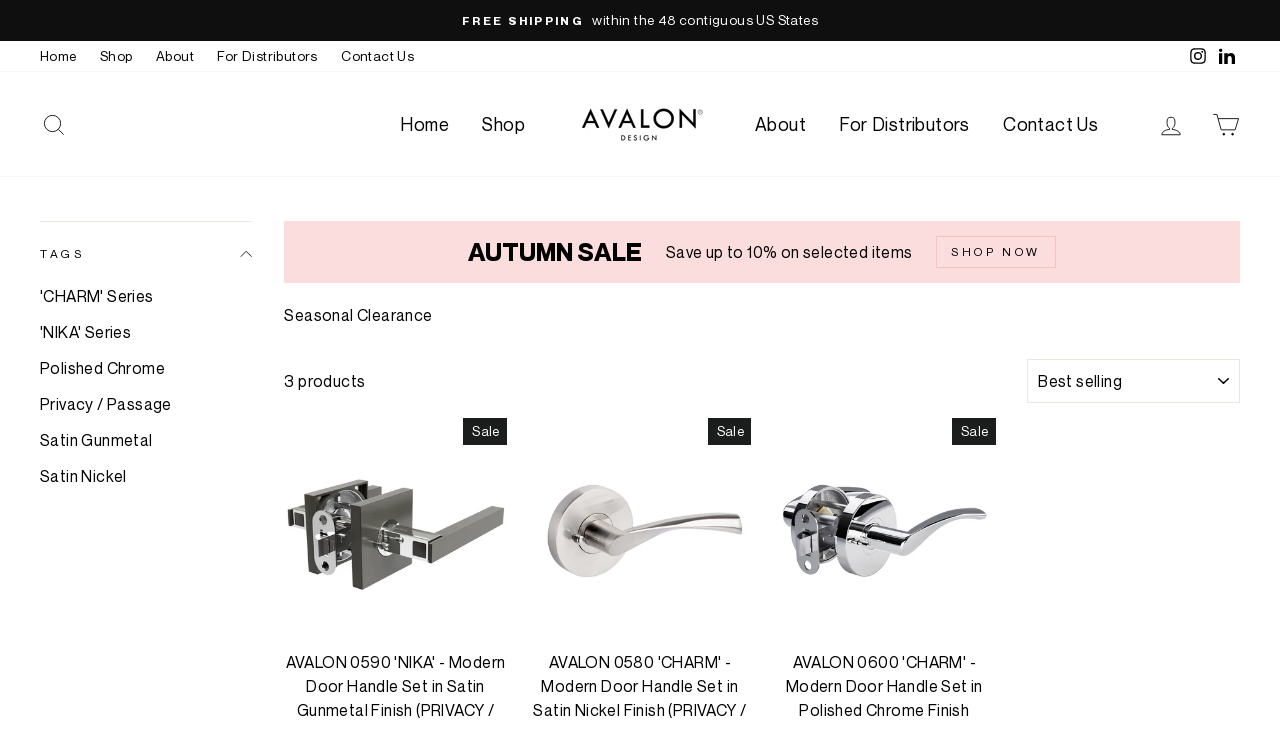

--- FILE ---
content_type: text/css
request_url: https://avalondesignshop.com/cdn/shop/t/24/assets/custom-fonts.css?v=65351631160797286641762798702
body_size: -403
content:
@font-face{font-family:Neue Montreal;src:url(/cdn/shop/files/NeueMontreal-Light.woff2?v=1762796966) format("woff2");font-weight:300;font-style:normal;font-display:swap}@font-face{font-family:Neue Montreal;src:url(/cdn/shop/files/NeueMontreal-LightItalic.woff2?v=1762796966) format("woff2");font-weight:300;font-style:italic;font-display:swap}@font-face{font-family:Neue Montreal;src:url(/cdn/shop/files/NeueMontreal-Regular.woff2?v=1762796966) format("woff2");font-weight:400;font-style:normal;font-display:swap}@font-face{font-family:Neue Montreal;src:url(/cdn/shop/files/NeueMontreal-Italic.woff2?v=1762796966) format("woff2");font-weight:400;font-style:italic;font-display:swap}@font-face{font-family:Neue Montreal;src:url(/cdn/shop/files/NeueMontreal-Medium.woff2?v=1762796966) format("woff2");font-weight:500;font-style:normal;font-display:swap}@font-face{font-family:Neue Montreal;src:url(/cdn/shop/files/NeueMontreal-Bold.woff2?v=1762796966) format("woff2"),url(/cdn/shop/files/NeueMontreal-Bold_b2b60c01-3c30-41f6-ba38-f581f9c63dca.woff2?v=1762797015) format("woff2");font-weight:700;font-style:normal;font-display:swap}@font-face{font-family:Neue Montreal;src:url(/cdn/shop/files/NeueMontreal-BoldItalic.woff2?v=1762796966) format("woff2"),url(/cdn/shop/files/NeueMontreal-BoldItalic_e85230df-9a1b-4fdd-a634-19866dbd170f.woff2?v=1762797038) format("woff2");font-weight:700;font-style:italic;font-display:swap}
/*# sourceMappingURL=/cdn/shop/t/24/assets/custom-fonts.css.map?v=65351631160797286641762798702 */
